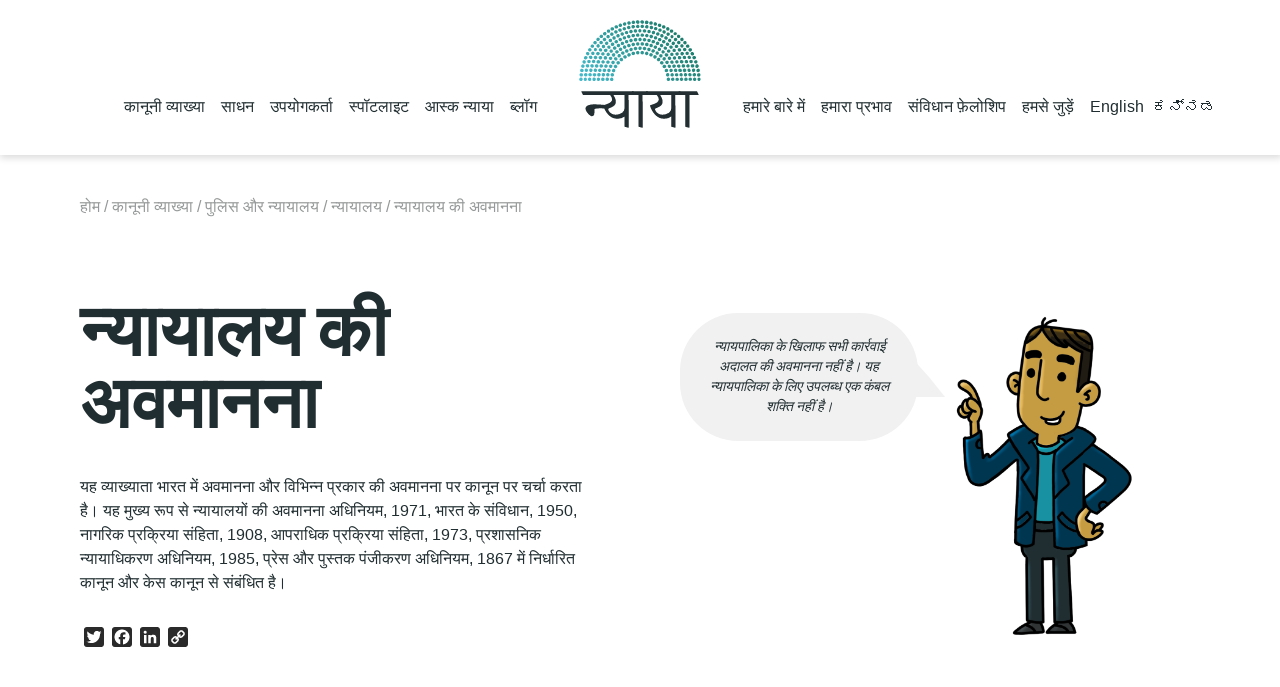

--- FILE ---
content_type: text/html; charset=UTF-8
request_url: https://hindi.nyaaya.org/legal-explainers/police-courts/courts/contempt-of-court/
body_size: 13974
content:
<!doctype html>
<html lang="en-US">
<head>
	<meta charset="UTF-8">
	<meta name="viewport" content="width=device-width, initial-scale=1">
	<link rel="profile" href="https://gmpg.org/xfn/11">
		<meta name='robots' content='index, follow, max-image-preview:large, max-snippet:-1, max-video-preview:-1' />
	<style>img:is([sizes="auto" i], [sizes^="auto," i]) { contain-intrinsic-size: 3000px 1500px }</style>
	
<!-- Google Tag Manager for WordPress by gtm4wp.com -->
<script data-cfasync="false" data-pagespeed-no-defer>
	var gtm4wp_datalayer_name = "dataLayer";
	var dataLayer = dataLayer || [];
</script>
<!-- End Google Tag Manager for WordPress by gtm4wp.com -->
	<!-- This site is optimized with the Yoast SEO plugin v25.3 - https://yoast.com/wordpress/plugins/seo/ -->
	<title>न्यायालय की अवमानना - Nyaaya</title>
	<link rel="canonical" href="https://hindi.nyaaya.org/legal-explainers/police-courts/courts/contempt-of-court/" />
	<meta property="og:locale" content="en_US" />
	<meta property="og:type" content="article" />
	<meta property="og:title" content="न्यायालय की अवमानना - Nyaaya" />
	<meta property="og:description" content="यह व्याख्याता भारत में अवमानना ​​और विभिन्न प्रकार की अवमानना ​​पर कानून पर चर्चा करता है। यह मुख्य रूप से न्यायालयों की अवमानना ​​अधिनियम, 1971, भारत के संविधान, 1950, नागरिक प्रक्रिया संहिता, 1908, आपराधिक प्रक्रिया संहिता, 1973, प्रशासनिक न्यायाधिकरण अधिनियम, 1985, प्रेस और पुस्तक पंजीकरण अधिनियम, 1867 में निर्धारित कानून और केस कानून से संबंधित [&hellip;]" />
	<meta property="og:url" content="https://hindi.nyaaya.org/legal-explainers/police-courts/courts/contempt-of-court/" />
	<meta property="og:site_name" content="Nyaaya" />
	<meta property="article:modified_time" content="2023-07-12T07:54:31+00:00" />
	<meta name="twitter:card" content="summary_large_image" />
	<meta name="twitter:label1" content="Est. reading time" />
	<meta name="twitter:data1" content="1 minute" />
	<script type="application/ld+json" class="yoast-schema-graph">{"@context":"https://schema.org","@graph":[{"@type":"WebPage","@id":"https://hindi.nyaaya.org/legal-explainers/police-courts/courts/contempt-of-court/","url":"https://hindi.nyaaya.org/legal-explainers/police-courts/courts/contempt-of-court/","name":"न्यायालय की अवमानना - Nyaaya","isPartOf":{"@id":"https://hindi.nyaaya.org/#website"},"datePublished":"2022-10-17T22:38:01+00:00","dateModified":"2023-07-12T07:54:31+00:00","breadcrumb":{"@id":"https://hindi.nyaaya.org/legal-explainers/police-courts/courts/contempt-of-court/#breadcrumb"},"inLanguage":"en-US","potentialAction":[{"@type":"ReadAction","target":["https://hindi.nyaaya.org/legal-explainers/police-courts/courts/contempt-of-court/"]}]},{"@type":"BreadcrumbList","@id":"https://hindi.nyaaya.org/legal-explainers/police-courts/courts/contempt-of-court/#breadcrumb","itemListElement":[{"@type":"ListItem","position":1,"name":"Home","item":"https://hindi.nyaaya.org/"},{"@type":"ListItem","position":2,"name":"कानूनी व्याख्या","item":"https://hindi.nyaaya.org/legal-explainers/"},{"@type":"ListItem","position":3,"name":"पुलिस और न्यायालय","item":"https://hindi.nyaaya.org/legal-explainers/police-courts/"},{"@type":"ListItem","position":4,"name":"न्यायालय","item":"https://hindi.nyaaya.org/legal-explainers/police-courts/courts/"},{"@type":"ListItem","position":5,"name":"न्यायालय की अवमानना"}]},{"@type":"WebSite","@id":"https://hindi.nyaaya.org/#website","url":"https://hindi.nyaaya.org/","name":"Nyaaya","description":"","publisher":{"@id":"https://hindi.nyaaya.org/#organization"},"potentialAction":[{"@type":"SearchAction","target":{"@type":"EntryPoint","urlTemplate":"https://hindi.nyaaya.org/?s={search_term_string}"},"query-input":{"@type":"PropertyValueSpecification","valueRequired":true,"valueName":"search_term_string"}}],"inLanguage":"en-US"},{"@type":"Organization","@id":"https://hindi.nyaaya.org/#organization","name":"Nyaaya","url":"https://hindi.nyaaya.org/","logo":{"@type":"ImageObject","inLanguage":"en-US","@id":"https://hindi.nyaaya.org/#/schema/logo/image/","url":"https://hindi.nyaaya.org/wp-content/uploads/2022/05/nyaaya-hindi-logo.svg","contentUrl":"https://hindi.nyaaya.org/wp-content/uploads/2022/05/nyaaya-hindi-logo.svg","caption":"Nyaaya"},"image":{"@id":"https://hindi.nyaaya.org/#/schema/logo/image/"}}]}</script>
	<!-- / Yoast SEO plugin. -->


<link rel='dns-prefetch' href='//static.addtoany.com' />
<link rel='dns-prefetch' href='//www.google.com' />
<link rel='dns-prefetch' href='//fonts.googleapis.com' />
<link rel='dns-prefetch' href='//cdnjs.cloudflare.com' />
<link rel="alternate" type="application/rss+xml" title="Nyaaya &raquo; Feed" href="https://hindi.nyaaya.org/feed/" />
<link rel="alternate" type="application/rss+xml" title="Nyaaya &raquo; Comments Feed" href="https://hindi.nyaaya.org/comments/feed/" />
<link rel='stylesheet' id='sbi_styles-css' href='https://hindi.nyaaya.org/wp-content/plugins/instagram-feed/css/sbi-styles.min.css?ver=6.9.1' media='all' />
<link rel='stylesheet' id='wp-block-library-css' href='https://hindi.nyaaya.org/wp/wp-includes/css/dist/block-library/style.min.css?ver=8c6dce62f3a34bb043d04f81434274be' media='all' />
<style id='classic-theme-styles-inline-css'>
/*! This file is auto-generated */
.wp-block-button__link{color:#fff;background-color:#32373c;border-radius:9999px;box-shadow:none;text-decoration:none;padding:calc(.667em + 2px) calc(1.333em + 2px);font-size:1.125em}.wp-block-file__button{background:#32373c;color:#fff;text-decoration:none}
</style>
<style id='pdfemb-pdf-embedder-viewer-style-inline-css'>
.wp-block-pdfemb-pdf-embedder-viewer{max-width:none}

</style>
<style id='global-styles-inline-css'>
:root{--wp--preset--aspect-ratio--square: 1;--wp--preset--aspect-ratio--4-3: 4/3;--wp--preset--aspect-ratio--3-4: 3/4;--wp--preset--aspect-ratio--3-2: 3/2;--wp--preset--aspect-ratio--2-3: 2/3;--wp--preset--aspect-ratio--16-9: 16/9;--wp--preset--aspect-ratio--9-16: 9/16;--wp--preset--color--black: #000000;--wp--preset--color--cyan-bluish-gray: #abb8c3;--wp--preset--color--white: #ffffff;--wp--preset--color--pale-pink: #f78da7;--wp--preset--color--vivid-red: #cf2e2e;--wp--preset--color--luminous-vivid-orange: #ff6900;--wp--preset--color--luminous-vivid-amber: #fcb900;--wp--preset--color--light-green-cyan: #7bdcb5;--wp--preset--color--vivid-green-cyan: #00d084;--wp--preset--color--pale-cyan-blue: #8ed1fc;--wp--preset--color--vivid-cyan-blue: #0693e3;--wp--preset--color--vivid-purple: #9b51e0;--wp--preset--gradient--vivid-cyan-blue-to-vivid-purple: linear-gradient(135deg,rgba(6,147,227,1) 0%,rgb(155,81,224) 100%);--wp--preset--gradient--light-green-cyan-to-vivid-green-cyan: linear-gradient(135deg,rgb(122,220,180) 0%,rgb(0,208,130) 100%);--wp--preset--gradient--luminous-vivid-amber-to-luminous-vivid-orange: linear-gradient(135deg,rgba(252,185,0,1) 0%,rgba(255,105,0,1) 100%);--wp--preset--gradient--luminous-vivid-orange-to-vivid-red: linear-gradient(135deg,rgba(255,105,0,1) 0%,rgb(207,46,46) 100%);--wp--preset--gradient--very-light-gray-to-cyan-bluish-gray: linear-gradient(135deg,rgb(238,238,238) 0%,rgb(169,184,195) 100%);--wp--preset--gradient--cool-to-warm-spectrum: linear-gradient(135deg,rgb(74,234,220) 0%,rgb(151,120,209) 20%,rgb(207,42,186) 40%,rgb(238,44,130) 60%,rgb(251,105,98) 80%,rgb(254,248,76) 100%);--wp--preset--gradient--blush-light-purple: linear-gradient(135deg,rgb(255,206,236) 0%,rgb(152,150,240) 100%);--wp--preset--gradient--blush-bordeaux: linear-gradient(135deg,rgb(254,205,165) 0%,rgb(254,45,45) 50%,rgb(107,0,62) 100%);--wp--preset--gradient--luminous-dusk: linear-gradient(135deg,rgb(255,203,112) 0%,rgb(199,81,192) 50%,rgb(65,88,208) 100%);--wp--preset--gradient--pale-ocean: linear-gradient(135deg,rgb(255,245,203) 0%,rgb(182,227,212) 50%,rgb(51,167,181) 100%);--wp--preset--gradient--electric-grass: linear-gradient(135deg,rgb(202,248,128) 0%,rgb(113,206,126) 100%);--wp--preset--gradient--midnight: linear-gradient(135deg,rgb(2,3,129) 0%,rgb(40,116,252) 100%);--wp--preset--font-size--small: 13px;--wp--preset--font-size--medium: 20px;--wp--preset--font-size--large: 36px;--wp--preset--font-size--x-large: 42px;--wp--preset--spacing--20: 0.44rem;--wp--preset--spacing--30: 0.67rem;--wp--preset--spacing--40: 1rem;--wp--preset--spacing--50: 1.5rem;--wp--preset--spacing--60: 2.25rem;--wp--preset--spacing--70: 3.38rem;--wp--preset--spacing--80: 5.06rem;--wp--preset--shadow--natural: 6px 6px 9px rgba(0, 0, 0, 0.2);--wp--preset--shadow--deep: 12px 12px 50px rgba(0, 0, 0, 0.4);--wp--preset--shadow--sharp: 6px 6px 0px rgba(0, 0, 0, 0.2);--wp--preset--shadow--outlined: 6px 6px 0px -3px rgba(255, 255, 255, 1), 6px 6px rgba(0, 0, 0, 1);--wp--preset--shadow--crisp: 6px 6px 0px rgba(0, 0, 0, 1);}:where(.is-layout-flex){gap: 0.5em;}:where(.is-layout-grid){gap: 0.5em;}body .is-layout-flex{display: flex;}.is-layout-flex{flex-wrap: wrap;align-items: center;}.is-layout-flex > :is(*, div){margin: 0;}body .is-layout-grid{display: grid;}.is-layout-grid > :is(*, div){margin: 0;}:where(.wp-block-columns.is-layout-flex){gap: 2em;}:where(.wp-block-columns.is-layout-grid){gap: 2em;}:where(.wp-block-post-template.is-layout-flex){gap: 1.25em;}:where(.wp-block-post-template.is-layout-grid){gap: 1.25em;}.has-black-color{color: var(--wp--preset--color--black) !important;}.has-cyan-bluish-gray-color{color: var(--wp--preset--color--cyan-bluish-gray) !important;}.has-white-color{color: var(--wp--preset--color--white) !important;}.has-pale-pink-color{color: var(--wp--preset--color--pale-pink) !important;}.has-vivid-red-color{color: var(--wp--preset--color--vivid-red) !important;}.has-luminous-vivid-orange-color{color: var(--wp--preset--color--luminous-vivid-orange) !important;}.has-luminous-vivid-amber-color{color: var(--wp--preset--color--luminous-vivid-amber) !important;}.has-light-green-cyan-color{color: var(--wp--preset--color--light-green-cyan) !important;}.has-vivid-green-cyan-color{color: var(--wp--preset--color--vivid-green-cyan) !important;}.has-pale-cyan-blue-color{color: var(--wp--preset--color--pale-cyan-blue) !important;}.has-vivid-cyan-blue-color{color: var(--wp--preset--color--vivid-cyan-blue) !important;}.has-vivid-purple-color{color: var(--wp--preset--color--vivid-purple) !important;}.has-black-background-color{background-color: var(--wp--preset--color--black) !important;}.has-cyan-bluish-gray-background-color{background-color: var(--wp--preset--color--cyan-bluish-gray) !important;}.has-white-background-color{background-color: var(--wp--preset--color--white) !important;}.has-pale-pink-background-color{background-color: var(--wp--preset--color--pale-pink) !important;}.has-vivid-red-background-color{background-color: var(--wp--preset--color--vivid-red) !important;}.has-luminous-vivid-orange-background-color{background-color: var(--wp--preset--color--luminous-vivid-orange) !important;}.has-luminous-vivid-amber-background-color{background-color: var(--wp--preset--color--luminous-vivid-amber) !important;}.has-light-green-cyan-background-color{background-color: var(--wp--preset--color--light-green-cyan) !important;}.has-vivid-green-cyan-background-color{background-color: var(--wp--preset--color--vivid-green-cyan) !important;}.has-pale-cyan-blue-background-color{background-color: var(--wp--preset--color--pale-cyan-blue) !important;}.has-vivid-cyan-blue-background-color{background-color: var(--wp--preset--color--vivid-cyan-blue) !important;}.has-vivid-purple-background-color{background-color: var(--wp--preset--color--vivid-purple) !important;}.has-black-border-color{border-color: var(--wp--preset--color--black) !important;}.has-cyan-bluish-gray-border-color{border-color: var(--wp--preset--color--cyan-bluish-gray) !important;}.has-white-border-color{border-color: var(--wp--preset--color--white) !important;}.has-pale-pink-border-color{border-color: var(--wp--preset--color--pale-pink) !important;}.has-vivid-red-border-color{border-color: var(--wp--preset--color--vivid-red) !important;}.has-luminous-vivid-orange-border-color{border-color: var(--wp--preset--color--luminous-vivid-orange) !important;}.has-luminous-vivid-amber-border-color{border-color: var(--wp--preset--color--luminous-vivid-amber) !important;}.has-light-green-cyan-border-color{border-color: var(--wp--preset--color--light-green-cyan) !important;}.has-vivid-green-cyan-border-color{border-color: var(--wp--preset--color--vivid-green-cyan) !important;}.has-pale-cyan-blue-border-color{border-color: var(--wp--preset--color--pale-cyan-blue) !important;}.has-vivid-cyan-blue-border-color{border-color: var(--wp--preset--color--vivid-cyan-blue) !important;}.has-vivid-purple-border-color{border-color: var(--wp--preset--color--vivid-purple) !important;}.has-vivid-cyan-blue-to-vivid-purple-gradient-background{background: var(--wp--preset--gradient--vivid-cyan-blue-to-vivid-purple) !important;}.has-light-green-cyan-to-vivid-green-cyan-gradient-background{background: var(--wp--preset--gradient--light-green-cyan-to-vivid-green-cyan) !important;}.has-luminous-vivid-amber-to-luminous-vivid-orange-gradient-background{background: var(--wp--preset--gradient--luminous-vivid-amber-to-luminous-vivid-orange) !important;}.has-luminous-vivid-orange-to-vivid-red-gradient-background{background: var(--wp--preset--gradient--luminous-vivid-orange-to-vivid-red) !important;}.has-very-light-gray-to-cyan-bluish-gray-gradient-background{background: var(--wp--preset--gradient--very-light-gray-to-cyan-bluish-gray) !important;}.has-cool-to-warm-spectrum-gradient-background{background: var(--wp--preset--gradient--cool-to-warm-spectrum) !important;}.has-blush-light-purple-gradient-background{background: var(--wp--preset--gradient--blush-light-purple) !important;}.has-blush-bordeaux-gradient-background{background: var(--wp--preset--gradient--blush-bordeaux) !important;}.has-luminous-dusk-gradient-background{background: var(--wp--preset--gradient--luminous-dusk) !important;}.has-pale-ocean-gradient-background{background: var(--wp--preset--gradient--pale-ocean) !important;}.has-electric-grass-gradient-background{background: var(--wp--preset--gradient--electric-grass) !important;}.has-midnight-gradient-background{background: var(--wp--preset--gradient--midnight) !important;}.has-small-font-size{font-size: var(--wp--preset--font-size--small) !important;}.has-medium-font-size{font-size: var(--wp--preset--font-size--medium) !important;}.has-large-font-size{font-size: var(--wp--preset--font-size--large) !important;}.has-x-large-font-size{font-size: var(--wp--preset--font-size--x-large) !important;}
:where(.wp-block-post-template.is-layout-flex){gap: 1.25em;}:where(.wp-block-post-template.is-layout-grid){gap: 1.25em;}
:where(.wp-block-columns.is-layout-flex){gap: 2em;}:where(.wp-block-columns.is-layout-grid){gap: 2em;}
:root :where(.wp-block-pullquote){font-size: 1.5em;line-height: 1.6;}
</style>
<link rel='stylesheet' id='contact-form-7-css' href='https://hindi.nyaaya.org/wp-content/plugins/contact-form-7/includes/css/styles.css?ver=6.0.6' media='all' />
<link rel='stylesheet' id='font-source-css' href='https://fonts.googleapis.com/css2?family=Source+Serif+Pro%3Aital%2Cwght%400%2C400%3B0%2C700%3B1%2C400&#038;display=swap&#038;ver=1.0' media='all' />
<link rel='stylesheet' id='slick-css' href='https://hindi.nyaaya.org/wp-content/themes/nyaaya/assets/css/slick.css?ver=1.8.1' media='all' />
<link rel='stylesheet' id='font-awesome-css' href='https://cdnjs.cloudflare.com/ajax/libs/font-awesome/5.11.2/css/all.css?ver=5.11.2' media='all' />
<link rel='stylesheet' id='nyaaya-style-css' href='https://hindi.nyaaya.org/wp-content/themes/nyaaya/assets/css/nyaaya.css?ver=1657547234' media='all' />
<link rel='stylesheet' id='searchwp-live-search-css' href='https://hindi.nyaaya.org/wp-content/plugins/searchwp-live-ajax-search/assets/styles/style.min.css?ver=1.8.6' media='all' />
<style id='searchwp-live-search-inline-css'>
.searchwp-live-search-result .searchwp-live-search-result--title a {
  font-size: 16px;
}
.searchwp-live-search-result .searchwp-live-search-result--price {
  font-size: 14px;
}
.searchwp-live-search-result .searchwp-live-search-result--add-to-cart .button {
  font-size: 14px;
}

</style>
<link rel='stylesheet' id='searchwp-forms-css' href='https://hindi.nyaaya.org/wp-content/plugins/searchwp/assets/css/frontend/search-forms.css?ver=4.3.8' media='all' />
<link rel='stylesheet' id='searchwp-results-page-css' href='https://hindi.nyaaya.org/wp-content/plugins/searchwp/assets/css/frontend/results-page.css?ver=4.3.8' media='all' />
<link rel='stylesheet' id='addtoany-css' href='https://hindi.nyaaya.org/wp-content/plugins/add-to-any/addtoany.min.css?ver=1.16' media='all' />
<script src="https://hindi.nyaaya.org/wp-content/plugins/svg-support/vendor/DOMPurify/DOMPurify.min.js?ver=2.5.8" id="bodhi-dompurify-library-js"></script>
<script id="addtoany-core-js-before">
window.a2a_config=window.a2a_config||{};a2a_config.callbacks=[];a2a_config.overlays=[];a2a_config.templates={};
a2a_config.icon_color="#2a2a2a,#ffffff";
</script>
<script defer src="https://static.addtoany.com/menu/page.js" id="addtoany-core-js"></script>
<script src="https://hindi.nyaaya.org/wp-content/themes/nyaaya/assets/js/lib/jquery.min.js?ver=3.3.1" id="jquery-js"></script>
<script defer src="https://hindi.nyaaya.org/wp-content/plugins/add-to-any/addtoany.min.js?ver=1.1" id="addtoany-jquery-js"></script>
<script id="bodhi_svg_inline-js-extra">
var svgSettings = {"skipNested":""};
</script>
<script src="https://hindi.nyaaya.org/wp-content/plugins/svg-support/js/min/svgs-inline-min.js" id="bodhi_svg_inline-js"></script>
<script id="bodhi_svg_inline-js-after">
cssTarget={"Bodhi":"img.style-svg","ForceInlineSVG":"style-svg"};ForceInlineSVGActive="false";frontSanitizationEnabled="on";
</script>
<link rel="https://api.w.org/" href="https://hindi.nyaaya.org/wp-json/" /><link rel="alternate" title="JSON" type="application/json" href="https://hindi.nyaaya.org/wp-json/wp/v2/pages/5977" /><link rel="EditURI" type="application/rsd+xml" title="RSD" href="https://hindi.nyaaya.org/wp/xmlrpc.php?rsd" />

<link rel='shortlink' href='https://hindi.nyaaya.org/?p=5977' />
<link rel="alternate" title="oEmbed (JSON)" type="application/json+oembed" href="https://hindi.nyaaya.org/wp-json/oembed/1.0/embed?url=https%3A%2F%2Fhindi.nyaaya.org%2Flegal-explainers%2Fpolice-courts%2Fcourts%2Fcontempt-of-court%2F" />
<link rel="alternate" title="oEmbed (XML)" type="text/xml+oembed" href="https://hindi.nyaaya.org/wp-json/oembed/1.0/embed?url=https%3A%2F%2Fhindi.nyaaya.org%2Flegal-explainers%2Fpolice-courts%2Fcourts%2Fcontempt-of-court%2F&#038;format=xml" />
		<style type="text/css">
						ol.footnotes>li {list-style-type:decimal;}
						ol.footnotes { color:#666666; }
ol.footnotes li { font-size:80%; }
		</style>
		
<!-- Google Tag Manager for WordPress by gtm4wp.com -->
<!-- GTM Container placement set to automatic -->
<script data-cfasync="false" data-pagespeed-no-defer>
	var dataLayer_content = {"pagePostType":"page","pagePostType2":"single-page","pagePostAuthor":"Sikha"};
	dataLayer.push( dataLayer_content );
</script>
<script data-cfasync="false" data-pagespeed-no-defer>
(function(w,d,s,l,i){w[l]=w[l]||[];w[l].push({'gtm.start':
new Date().getTime(),event:'gtm.js'});var f=d.getElementsByTagName(s)[0],
j=d.createElement(s),dl=l!='dataLayer'?'&l='+l:'';j.async=true;j.src=
'//www.googletagmanager.com/gtm.js?id='+i+dl;f.parentNode.insertBefore(j,f);
})(window,document,'script','dataLayer','GTM-TDGKXM8');
</script>
<!-- End Google Tag Manager for WordPress by gtm4wp.com -->		<style type="text/css">
					.site-title,
			.site-description {
				position: absolute;
				clip: rect(1px, 1px, 1px, 1px);
				}
					</style>
						<style type="text/css" id="c4wp-checkout-css">
					.woocommerce-checkout .c4wp_captcha_field {
						margin-bottom: 10px;
						margin-top: 15px;
						position: relative;
						display: inline-block;
					}
				</style>
							<style type="text/css" id="c4wp-v3-lp-form-css">
				.login #login, .login #lostpasswordform {
					min-width: 350px !important;
				}
				.wpforms-field-c4wp iframe {
					width: 100% !important;
				}
			</style>
			</head>

<body class="wp-singular page-template page-template-themes-level3 page-template-themes-level3-php page page-id-5977 page-child parent-pageid-6310 wp-custom-logo wp-theme-nyaaya">

<!-- GTM Container placement set to automatic -->
<!-- Google Tag Manager (noscript) -->
				<noscript><iframe src="https://www.googletagmanager.com/ns.html?id=GTM-TDGKXM8" height="0" width="0" style="display:none;visibility:hidden" aria-hidden="true"></iframe></noscript>
<!-- End Google Tag Manager (noscript) --><div id="page" class="site">
	<a class="skip-link screen-reader-text" href="#primary">Skip to content</a>

	<header id="masthead" class="site-header">
		<div class="site-header__wrap wrapper">
			<div class="site-header__menu1 site-header__menu-container right hide-mobile">
				<ul id="primary-menu" class="menu"><li id="menu-item-125" class="menu-item menu-item-type-post_type menu-item-object-page current-page-ancestor menu-item-has-children menu-item-125"><a href="https://hindi.nyaaya.org/legal-explainers/">कानूनी व्याख्या</a><i class="fas fa-chevron-down arrow-icon"></i>
<div class='sub-menu-wrap'><ul class='sub-menu'>
	<li id="menu-item-2588" class="menu-item menu-item-type-post_type menu-item-object-page menu-item-2588"><a href="https://hindi.nyaaya.org/legal-explainers/family-and-marriage/"><img width="96" height="96" src="https://hindi.nyaaya.org/wp-content/uploads/2022/02/nyaaya_icon_theme_family-marriage_96x96.png" class="menu-icon style-svg w-12" alt="" decoding="async" />परिवार और विवाह</a></li>
	<li id="menu-item-2589" class="menu-item menu-item-type-post_type menu-item-object-page menu-item-2589"><a href="https://hindi.nyaaya.org/legal-explainers/money-and-property/"><img width="96" height="96" src="https://hindi.nyaaya.org/wp-content/uploads/2022/02/nyaaya_icon_theme_money-property_96x96.png" class="menu-icon style-svg w-12" alt="" decoding="async" />धन और संपत्ति</a></li>
	<li id="menu-item-2591" class="menu-item menu-item-type-post_type menu-item-object-page menu-item-2591"><a href="https://hindi.nyaaya.org/legal-explainers/crimes-violence/"><img width="96" height="96" src="https://hindi.nyaaya.org/wp-content/uploads/2022/02/nyaaya_icon_theme_crimes-violence_96x96.png" class="menu-icon style-svg w-12" alt="" decoding="async" />अपराध और हिंसा</a></li>
	<li id="menu-item-2592" class="menu-item menu-item-type-post_type menu-item-object-page current-page-ancestor menu-item-2592"><a href="https://hindi.nyaaya.org/legal-explainers/police-courts/"><img width="96" height="96" src="https://hindi.nyaaya.org/wp-content/uploads/2022/02/nyaaya_icon_theme_police-courts_96x96.png" class="menu-icon style-svg w-12" alt="" decoding="async" />पुलिस और न्यायालय</a></li>
	<li id="menu-item-2593" class="menu-item menu-item-type-post_type menu-item-object-page menu-item-2593"><a href="https://hindi.nyaaya.org/legal-explainers/labour-employment/"><img width="96" height="96" src="https://hindi.nyaaya.org/wp-content/uploads/2022/02/nyaaya_icon_theme_labour-employment_96x96.png" class="menu-icon style-svg w-12" alt="" decoding="async" />काम और रोजगार</a></li>
	<li id="menu-item-2594" class="menu-item menu-item-type-post_type menu-item-object-page menu-item-2594"><a href="https://hindi.nyaaya.org/legal-explainers/health-environment/"><img width="96" height="96" src="https://hindi.nyaaya.org/wp-content/uploads/2022/02/nyaaya_icon_theme_health-environment_96x96.png" class="menu-icon style-svg w-12" alt="" decoding="async" />स्वास्थ्य और पर्यावरण</a></li>
	<li id="menu-item-2596" class="menu-item menu-item-type-post_type menu-item-object-page menu-item-2596"><a href="https://hindi.nyaaya.org/legal-explainers/citizen-rights-constitution/"><img width="96" height="96" src="https://hindi.nyaaya.org/wp-content/uploads/2022/02/nyaaya_icon_theme__fundamental-rights_96x96.png" class="menu-icon style-svg w-12" alt="" decoding="async" />नागरिक अधिकार और संविधान</a></li>
	<li id="menu-item-2597" class="menu-item menu-item-type-post_type menu-item-object-page menu-item-2597"><a href="https://hindi.nyaaya.org/legal-explainers/government-elections/"><img width="96" height="96" src="https://hindi.nyaaya.org/wp-content/uploads/2022/02/nyaaya_icon_theme_govt-elections_96x96.png" class="menu-icon style-svg w-12" alt="" decoding="async" />सरकार और चुनाव</a></li>
	<li id="menu-item-2599" class="menu-item menu-item-type-post_type menu-item-object-page menu-item-2599"><a href="https://hindi.nyaaya.org/legal-explainers/media-ip/"><img width="96" height="96" src="https://hindi.nyaaya.org/wp-content/uploads/2022/02/nyaaya_icon_theme_media-ip_96x96.png" class="menu-icon style-svg w-12" alt="" decoding="async" />मीडिया और इंटेलेक्चुअल प्रॉपर्टी</a></li>
</ul></div>
</li>
<li id="menu-item-126" class="menu-item menu-item-type-post_type menu-item-object-page menu-item-has-children menu-item-126"><a href="https://hindi.nyaaya.org/resources/">साधन</a><i class="fas fa-chevron-down arrow-icon"></i>
<div class='sub-menu-wrap'><ul class='sub-menu'>
	<li id="menu-item-7501" class="menu-item menu-item-type-custom menu-item-object-custom menu-item-7501"><a href="https://hindi.nyaaya.org/resources/guides/"><img width="150" height="150" src="https://hindi.nyaaya.org/wp-content/uploads/2021/10/website-icons_guides-e1637036099938.png" class="menu-icon style-svg w-12" alt="" decoding="async" />गाइड</a></li>
	<li id="menu-item-76" class="menu-item menu-item-type-custom menu-item-object-custom menu-item-76"><a href="https://hindi.nyaaya.org/resources/videos-interviews/"><img width="150" height="150" src="https://hindi.nyaaya.org/wp-content/uploads/2021/10/website-icons_video-e1637036061428.png" class="menu-icon style-svg w-12" alt="" decoding="async" />वीडियो</a></li>
</ul></div>
</li>
<li id="menu-item-581" class="menu-item menu-item-type-post_type menu-item-object-page menu-item-has-children menu-item-581"><a href="https://hindi.nyaaya.org/users/">उपयोगकर्ता</a><i class="fas fa-chevron-down arrow-icon"></i>
<div class='sub-menu-wrap'><ul class='sub-menu'>
	<li id="menu-item-2637" class="menu-item menu-item-type-taxonomy menu-item-object-users menu-item-2637"><a href="https://hindi.nyaaya.org/users/general/"><img width="96" height="96" src="https://hindi.nyaaya.org/wp-content/uploads/2022/02/nyaaya_icon_user-general_96x96.png" class="menu-icon style-svg w-12" alt="" decoding="async" />सार्वजनिक</a></li>
	<li id="menu-item-2636" class="menu-item menu-item-type-taxonomy menu-item-object-users menu-item-2636"><a href="https://hindi.nyaaya.org/users/children/"><img width="96" height="96" src="https://hindi.nyaaya.org/wp-content/uploads/2022/02/nyaaya_icon_users-children_96x96.png" class="menu-icon style-svg w-12" alt="" decoding="async" />बच्चे</a></li>
	<li id="menu-item-2638" class="menu-item menu-item-type-taxonomy menu-item-object-users menu-item-2638"><a href="https://hindi.nyaaya.org/users/women/"><img width="96" height="96" src="https://hindi.nyaaya.org/wp-content/uploads/2022/02/nyaaya_icon_user-women_96x96.png" class="menu-icon style-svg w-12" alt="" decoding="async" />महिलाएँ</a></li>
	<li id="menu-item-2640" class="menu-item menu-item-type-taxonomy menu-item-object-users menu-item-2640"><a href="https://hindi.nyaaya.org/users/lgbtqi/"><img width="96" height="96" src="https://hindi.nyaaya.org/wp-content/uploads/2022/02/nyaaya_icon_user-lgbtqi_96x96.png" class="menu-icon style-svg w-12" alt="" decoding="async" />LGBTQIA+ समुदाय</a></li>
	<li id="menu-item-2796" class="menu-item menu-item-type-taxonomy menu-item-object-users menu-item-2796"><a href="https://hindi.nyaaya.org/users/employees/"><img width="96" height="96" src="https://hindi.nyaaya.org/wp-content/uploads/2022/03/nyaaya_icon_user-employee_96x96.png" class="menu-icon style-svg w-12" alt="" decoding="async" />कर्मचारी</a></li>
	<li id="menu-item-2641" class="menu-item menu-item-type-taxonomy menu-item-object-users menu-item-2641"><a href="https://hindi.nyaaya.org/users/persons-with-disabilities/"><img width="96" height="96" src="https://hindi.nyaaya.org/wp-content/uploads/2022/02/nyaaya_icon_user-persons-with-mental-illness_96x96.png" class="menu-icon style-svg w-12" alt="" decoding="async" />दिव्यांगजन</a></li>
	<li id="menu-item-2642" class="menu-item menu-item-type-taxonomy menu-item-object-users menu-item-2642"><a href="https://hindi.nyaaya.org/users/sc-sts/"><img width="96" height="96" src="https://hindi.nyaaya.org/wp-content/uploads/2022/02/nyaaya_icon_user-sc-st_96x96.png" class="menu-icon style-svg w-12" alt="" decoding="async" />अनुसूचित जाति और जनजाति</a></li>
	<li id="menu-item-2639" class="menu-item menu-item-type-taxonomy menu-item-object-users menu-item-2639"><a href="https://hindi.nyaaya.org/users/senior-citizens/"><img width="96" height="96" src="https://hindi.nyaaya.org/wp-content/uploads/2022/02/nyaaya_icon_user-senior-citizen_96x96.png" class="menu-icon style-svg w-12" alt="" decoding="async" />बुज़ुर्ग</a></li>
	<li id="menu-item-2643" class="menu-item menu-item-type-taxonomy menu-item-object-users menu-item-2643"><a href="https://hindi.nyaaya.org/users/informal-workers/"><img width="96" height="96" src="https://hindi.nyaaya.org/wp-content/uploads/2022/02/nyaaya_icon_user-informal-workers_96x96.png" class="menu-icon style-svg w-12" alt="" decoding="async" />अनौपचारिक कार्यकर्ता</a></li>
</ul></div>
</li>
<li id="menu-item-124" class="menu-item menu-item-type-post_type menu-item-object-page menu-item-124"><a href="https://hindi.nyaaya.org/spotlights/">स्पॉटलाइट</a></li>
<li id="menu-item-400" class="menu-item menu-item-type-post_type menu-item-object-page menu-item-400"><a href="https://hindi.nyaaya.org/ask-nyaaya/">आस्क न्याया</a></li>
<li id="menu-item-8185" class="menu-item menu-item-type-post_type menu-item-object-page menu-item-has-children menu-item-8185"><a href="https://hindi.nyaaya.org/the-nyaaya-guest-blog/">ब्लॉग</a><i class="fas fa-chevron-down arrow-icon"></i>
<div class='sub-menu-wrap'><ul class='sub-menu'>
	<li id="menu-item-8186" class="menu-item menu-item-type-post_type menu-item-object-page menu-item-8186"><a href="https://hindi.nyaaya.org/the-nyaaya-guest-blog/">न्याया ब्लॉग</a></li>
	<li id="menu-item-8184" class="menu-item menu-item-type-post_type menu-item-object-page menu-item-8184"><a href="https://hindi.nyaaya.org/the-nyaaya-weekly/">न्याया इस सप्ताह</a></li>
</ul></div>
</li>
</ul>			</div> <!-- .site-header__menu1 -->
			<div class="site-header__logo-container">
				<a href="https://hindi.nyaaya.org/" class="custom-logo-link" rel="home"><img width="1" height="1" src="https://hindi.nyaaya.org/wp-content/uploads/2022/05/nyaaya-hindi-logo.svg" class="custom-logo" alt="Nyaaya" decoding="async" /></a>			</div>

			<button class="hamburger hamburger--collapse" type="button">
				<span class="hamburger-box">
					<span class="hamburger-inner"></span>
				</span>
			</button>
			
			<div class="site-header__menu2 site-header__menu-container hide-mobile">
				<ul id="secondary-menu" class="menu"><li id="menu-item-112" class="menu-item menu-item-type-post_type menu-item-object-page menu-item-has-children menu-item-112"><a href="https://hindi.nyaaya.org/about/">हमारे बारे में</a><i class="fas fa-chevron-down arrow-icon"></i>
<div class='sub-menu-wrap'><ul class='sub-menu'>
	<li id="menu-item-2651" class="menu-item menu-item-type-post_type menu-item-object-page menu-item-2651"><a href="https://hindi.nyaaya.org/about/">हमारे बारे में</a></li>
	<li id="menu-item-7019" class="menu-item menu-item-type-post_type menu-item-object-page menu-item-7019"><a href="https://hindi.nyaaya.org/about/samvidhaan-fellowship/">संविधान फ़ेलोशिप</a></li>
</ul></div>
</li>
<li id="menu-item-115" class="menu-item menu-item-type-post_type menu-item-object-page menu-item-115"><a href="https://hindi.nyaaya.org/impact/">हमारा प्रभाव</a></li>
<li id="menu-item-8183" class="menu-item menu-item-type-custom menu-item-object-custom menu-item-8183"><a href="https://hindi.nyaaya.org/about/samvidhaan-fellowship/">संविधान फ़ेलोशिप</a></li>
<li id="menu-item-4760" class="menu-item menu-item-type-post_type menu-item-object-page menu-item-4760"><a href="https://hindi.nyaaya.org/contact-us/">हमसे जुड़ें</a></li>
</ul>				<ul id="menu-header-language-switcher" class="language-switcher menu"><li id="menu-item-5313" class="menu-item menu-item-type-custom menu-item-object-custom menu-item-5313"><a href="https://nyaaya.org/">English</a></li>
<li id="menu-item-5314" class="menu-item menu-item-type-custom menu-item-object-custom menu-item-5314"><a href="https://kannada.nyaaya.org/">ಕನ್ನಡ</a></li>
</ul>			</div> <!-- .site-header__menu2 -->

			<div class="site-header__mobile-menu">
				<ul id="menu-header-language-switcher-1" class="language-switcher"><li class="menu-item menu-item-type-custom menu-item-object-custom menu-item-5313"><a href="https://nyaaya.org/">English</a></li>
<li class="menu-item menu-item-type-custom menu-item-object-custom menu-item-5314"><a href="https://kannada.nyaaya.org/">ಕನ್ನಡ</a></li>
</ul>				<ul id="primary-menu-mobile" class="menu"><li class="menu-item menu-item-type-post_type menu-item-object-page current-page-ancestor menu-item-has-children menu-item-125"><a href="https://hindi.nyaaya.org/legal-explainers/">कानूनी व्याख्या</a><i class="fas fa-chevron-down arrow-icon"></i>
<div class='sub-menu-wrap'><ul class='sub-menu'>
	<li class="menu-item menu-item-type-post_type menu-item-object-page menu-item-2588"><a href="https://hindi.nyaaya.org/legal-explainers/family-and-marriage/"><img width="96" height="96" src="https://hindi.nyaaya.org/wp-content/uploads/2022/02/nyaaya_icon_theme_family-marriage_96x96.png" class="menu-icon style-svg w-12" alt="" decoding="async" />परिवार और विवाह</a></li>
	<li class="menu-item menu-item-type-post_type menu-item-object-page menu-item-2589"><a href="https://hindi.nyaaya.org/legal-explainers/money-and-property/"><img width="96" height="96" src="https://hindi.nyaaya.org/wp-content/uploads/2022/02/nyaaya_icon_theme_money-property_96x96.png" class="menu-icon style-svg w-12" alt="" decoding="async" />धन और संपत्ति</a></li>
	<li class="menu-item menu-item-type-post_type menu-item-object-page menu-item-2591"><a href="https://hindi.nyaaya.org/legal-explainers/crimes-violence/"><img width="96" height="96" src="https://hindi.nyaaya.org/wp-content/uploads/2022/02/nyaaya_icon_theme_crimes-violence_96x96.png" class="menu-icon style-svg w-12" alt="" decoding="async" />अपराध और हिंसा</a></li>
	<li class="menu-item menu-item-type-post_type menu-item-object-page current-page-ancestor menu-item-2592"><a href="https://hindi.nyaaya.org/legal-explainers/police-courts/"><img width="96" height="96" src="https://hindi.nyaaya.org/wp-content/uploads/2022/02/nyaaya_icon_theme_police-courts_96x96.png" class="menu-icon style-svg w-12" alt="" decoding="async" />पुलिस और न्यायालय</a></li>
	<li class="menu-item menu-item-type-post_type menu-item-object-page menu-item-2593"><a href="https://hindi.nyaaya.org/legal-explainers/labour-employment/"><img width="96" height="96" src="https://hindi.nyaaya.org/wp-content/uploads/2022/02/nyaaya_icon_theme_labour-employment_96x96.png" class="menu-icon style-svg w-12" alt="" decoding="async" />काम और रोजगार</a></li>
	<li class="menu-item menu-item-type-post_type menu-item-object-page menu-item-2594"><a href="https://hindi.nyaaya.org/legal-explainers/health-environment/"><img width="96" height="96" src="https://hindi.nyaaya.org/wp-content/uploads/2022/02/nyaaya_icon_theme_health-environment_96x96.png" class="menu-icon style-svg w-12" alt="" decoding="async" />स्वास्थ्य और पर्यावरण</a></li>
	<li class="menu-item menu-item-type-post_type menu-item-object-page menu-item-2596"><a href="https://hindi.nyaaya.org/legal-explainers/citizen-rights-constitution/"><img width="96" height="96" src="https://hindi.nyaaya.org/wp-content/uploads/2022/02/nyaaya_icon_theme__fundamental-rights_96x96.png" class="menu-icon style-svg w-12" alt="" decoding="async" />नागरिक अधिकार और संविधान</a></li>
	<li class="menu-item menu-item-type-post_type menu-item-object-page menu-item-2597"><a href="https://hindi.nyaaya.org/legal-explainers/government-elections/"><img width="96" height="96" src="https://hindi.nyaaya.org/wp-content/uploads/2022/02/nyaaya_icon_theme_govt-elections_96x96.png" class="menu-icon style-svg w-12" alt="" decoding="async" />सरकार और चुनाव</a></li>
	<li class="menu-item menu-item-type-post_type menu-item-object-page menu-item-2599"><a href="https://hindi.nyaaya.org/legal-explainers/media-ip/"><img width="96" height="96" src="https://hindi.nyaaya.org/wp-content/uploads/2022/02/nyaaya_icon_theme_media-ip_96x96.png" class="menu-icon style-svg w-12" alt="" decoding="async" />मीडिया और इंटेलेक्चुअल प्रॉपर्टी</a></li>
</ul></div>
</li>
<li class="menu-item menu-item-type-post_type menu-item-object-page menu-item-has-children menu-item-126"><a href="https://hindi.nyaaya.org/resources/">साधन</a><i class="fas fa-chevron-down arrow-icon"></i>
<div class='sub-menu-wrap'><ul class='sub-menu'>
	<li class="menu-item menu-item-type-custom menu-item-object-custom menu-item-7501"><a href="https://hindi.nyaaya.org/resources/guides/"><img width="150" height="150" src="https://hindi.nyaaya.org/wp-content/uploads/2021/10/website-icons_guides-e1637036099938.png" class="menu-icon style-svg w-12" alt="" decoding="async" />गाइड</a></li>
	<li class="menu-item menu-item-type-custom menu-item-object-custom menu-item-76"><a href="https://hindi.nyaaya.org/resources/videos-interviews/"><img width="150" height="150" src="https://hindi.nyaaya.org/wp-content/uploads/2021/10/website-icons_video-e1637036061428.png" class="menu-icon style-svg w-12" alt="" decoding="async" />वीडियो</a></li>
</ul></div>
</li>
<li class="menu-item menu-item-type-post_type menu-item-object-page menu-item-has-children menu-item-581"><a href="https://hindi.nyaaya.org/users/">उपयोगकर्ता</a><i class="fas fa-chevron-down arrow-icon"></i>
<div class='sub-menu-wrap'><ul class='sub-menu'>
	<li class="menu-item menu-item-type-taxonomy menu-item-object-users menu-item-2637"><a href="https://hindi.nyaaya.org/users/general/"><img width="96" height="96" src="https://hindi.nyaaya.org/wp-content/uploads/2022/02/nyaaya_icon_user-general_96x96.png" class="menu-icon style-svg w-12" alt="" decoding="async" />सार्वजनिक</a></li>
	<li class="menu-item menu-item-type-taxonomy menu-item-object-users menu-item-2636"><a href="https://hindi.nyaaya.org/users/children/"><img width="96" height="96" src="https://hindi.nyaaya.org/wp-content/uploads/2022/02/nyaaya_icon_users-children_96x96.png" class="menu-icon style-svg w-12" alt="" decoding="async" />बच्चे</a></li>
	<li class="menu-item menu-item-type-taxonomy menu-item-object-users menu-item-2638"><a href="https://hindi.nyaaya.org/users/women/"><img width="96" height="96" src="https://hindi.nyaaya.org/wp-content/uploads/2022/02/nyaaya_icon_user-women_96x96.png" class="menu-icon style-svg w-12" alt="" decoding="async" />महिलाएँ</a></li>
	<li class="menu-item menu-item-type-taxonomy menu-item-object-users menu-item-2640"><a href="https://hindi.nyaaya.org/users/lgbtqi/"><img width="96" height="96" src="https://hindi.nyaaya.org/wp-content/uploads/2022/02/nyaaya_icon_user-lgbtqi_96x96.png" class="menu-icon style-svg w-12" alt="" decoding="async" />LGBTQIA+ समुदाय</a></li>
	<li class="menu-item menu-item-type-taxonomy menu-item-object-users menu-item-2796"><a href="https://hindi.nyaaya.org/users/employees/"><img width="96" height="96" src="https://hindi.nyaaya.org/wp-content/uploads/2022/03/nyaaya_icon_user-employee_96x96.png" class="menu-icon style-svg w-12" alt="" decoding="async" />कर्मचारी</a></li>
	<li class="menu-item menu-item-type-taxonomy menu-item-object-users menu-item-2641"><a href="https://hindi.nyaaya.org/users/persons-with-disabilities/"><img width="96" height="96" src="https://hindi.nyaaya.org/wp-content/uploads/2022/02/nyaaya_icon_user-persons-with-mental-illness_96x96.png" class="menu-icon style-svg w-12" alt="" decoding="async" />दिव्यांगजन</a></li>
	<li class="menu-item menu-item-type-taxonomy menu-item-object-users menu-item-2642"><a href="https://hindi.nyaaya.org/users/sc-sts/"><img width="96" height="96" src="https://hindi.nyaaya.org/wp-content/uploads/2022/02/nyaaya_icon_user-sc-st_96x96.png" class="menu-icon style-svg w-12" alt="" decoding="async" />अनुसूचित जाति और जनजाति</a></li>
	<li class="menu-item menu-item-type-taxonomy menu-item-object-users menu-item-2639"><a href="https://hindi.nyaaya.org/users/senior-citizens/"><img width="96" height="96" src="https://hindi.nyaaya.org/wp-content/uploads/2022/02/nyaaya_icon_user-senior-citizen_96x96.png" class="menu-icon style-svg w-12" alt="" decoding="async" />बुज़ुर्ग</a></li>
	<li class="menu-item menu-item-type-taxonomy menu-item-object-users menu-item-2643"><a href="https://hindi.nyaaya.org/users/informal-workers/"><img width="96" height="96" src="https://hindi.nyaaya.org/wp-content/uploads/2022/02/nyaaya_icon_user-informal-workers_96x96.png" class="menu-icon style-svg w-12" alt="" decoding="async" />अनौपचारिक कार्यकर्ता</a></li>
</ul></div>
</li>
<li class="menu-item menu-item-type-post_type menu-item-object-page menu-item-124"><a href="https://hindi.nyaaya.org/spotlights/">स्पॉटलाइट</a></li>
<li class="menu-item menu-item-type-post_type menu-item-object-page menu-item-400"><a href="https://hindi.nyaaya.org/ask-nyaaya/">आस्क न्याया</a></li>
<li class="menu-item menu-item-type-post_type menu-item-object-page menu-item-has-children menu-item-8185"><a href="https://hindi.nyaaya.org/the-nyaaya-guest-blog/">ब्लॉग</a><i class="fas fa-chevron-down arrow-icon"></i>
<div class='sub-menu-wrap'><ul class='sub-menu'>
	<li class="menu-item menu-item-type-post_type menu-item-object-page menu-item-8186"><a href="https://hindi.nyaaya.org/the-nyaaya-guest-blog/">न्याया ब्लॉग</a></li>
	<li class="menu-item menu-item-type-post_type menu-item-object-page menu-item-8184"><a href="https://hindi.nyaaya.org/the-nyaaya-weekly/">न्याया इस सप्ताह</a></li>
</ul></div>
</li>
</ul><ul id="secondary-menu-mobile" class="menu"><li class="menu-item menu-item-type-post_type menu-item-object-page menu-item-has-children menu-item-112"><a href="https://hindi.nyaaya.org/about/">हमारे बारे में</a><i class="fas fa-chevron-down arrow-icon"></i>
<div class='sub-menu-wrap'><ul class='sub-menu'>
	<li class="menu-item menu-item-type-post_type menu-item-object-page menu-item-2651"><a href="https://hindi.nyaaya.org/about/">हमारे बारे में</a></li>
	<li class="menu-item menu-item-type-post_type menu-item-object-page menu-item-7019"><a href="https://hindi.nyaaya.org/about/samvidhaan-fellowship/">संविधान फ़ेलोशिप</a></li>
</ul></div>
</li>
<li class="menu-item menu-item-type-post_type menu-item-object-page menu-item-115"><a href="https://hindi.nyaaya.org/impact/">हमारा प्रभाव</a></li>
<li class="menu-item menu-item-type-custom menu-item-object-custom menu-item-8183"><a href="https://hindi.nyaaya.org/about/samvidhaan-fellowship/">संविधान फ़ेलोशिप</a></li>
<li class="menu-item menu-item-type-post_type menu-item-object-page menu-item-4760"><a href="https://hindi.nyaaya.org/contact-us/">हमसे जुड़ें</a></li>
</ul>				
			</div> <!-- .site-header__mobile-menu -->
		</div>
	</header><!-- #masthead -->

<main id="primary" class="site-main">
	<div class="themes-level-3">
		<div class="wrapper py-6 sm:px-4 lg:py-10 xl:px-15">
			
	<div class="breadcrumbs-container text-battleship_grey">
									<a href="https://hindi.nyaaya.org/" class="breadcrumbs-container__link text-battleship_grey">होम</a>
						<span class="icon">/</span>
									<a href="https://hindi.nyaaya.org/legal-explainers/" class="breadcrumbs-container__link text-battleship_grey">कानूनी व्याख्या</a>
						<span class="icon">/</span>
									<a href="https://hindi.nyaaya.org/legal-explainers/police-courts/" class="breadcrumbs-container__link text-battleship_grey">पुलिस और न्यायालय</a>
						<span class="icon">/</span>
									<a href="https://hindi.nyaaya.org/legal-explainers/police-courts/courts/" class="breadcrumbs-container__link text-battleship_grey">न्यायालय</a>
						<span class="icon">/</span>
							<span class="breadcrumbs-container__link current">न्यायालय की अवमानना</span>
			</div> <!-- .breadcrumbs-container -->

		</div>

		<div class="hero-banner hero-banner--auto shadow-bottom lg:relative">
			<div class="hero-banner__content wrapper py-10 space-y-9 border-box lg:flex lg:items-center lg:space-y-0">
									<div class="sm:px-4 lg:w-1/2 lg:order-2 lg:pl-10 xl:pr-15 grid grid-cols-2 items-start max-w-xl">
													<p class="speech-bubble">न्यायपालिका के खिलाफ सभी कार्रवाई अदालत की अवमानना ​​नहीं है। यह न्यायपालिका के लिए उपलब्ध एक कंबल शक्ति नहीं है।</p>
						<img width="780" height="1063" src="https://hindi.nyaaya.org/wp-content/uploads/2022/01/Teenage-Boy-2.png" class="" alt="" decoding="async" fetchpriority="high" srcset="https://hindi.nyaaya.org/wp-content/uploads/2022/01/Teenage-Boy-2.png 780w, https://hindi.nyaaya.org/wp-content/uploads/2022/01/Teenage-Boy-2-220x300.png 220w, https://hindi.nyaaya.org/wp-content/uploads/2022/01/Teenage-Boy-2-751x1024.png 751w, https://hindi.nyaaya.org/wp-content/uploads/2022/01/Teenage-Boy-2-768x1047.png 768w" sizes="(max-width: 780px) 100vw, 780px" />					</div>
								<div class="sm:px-4 lg:w-1/2 lg:pr-10 xl:pl-15 space-y-5 lg:space-y-8">
					<h1 class="text-5xl font-bold md:text-6xl lg:text-7xl">न्यायालय की अवमानना</h1>
					<p id="tw-target-text" class="tw-data-text tw-text-large tw-ta" dir="ltr" data-placeholder="Translation"><span class="Y2IQFc" lang="hi">यह व्याख्याता भारत में अवमानना ​​और विभिन्न प्रकार की अवमानना ​​पर कानून पर चर्चा करता है। यह मुख्य रूप से न्यायालयों की अवमानना ​​अधिनियम, 1971, भारत के संविधान, 1950, नागरिक प्रक्रिया संहिता, 1908, आपराधिक प्रक्रिया संहिता, 1973, प्रशासनिक न्यायाधिकरण अधिनियम, 1985, प्रेस और पुस्तक पंजीकरण अधिनियम, 1867 में निर्धारित कानून और केस कानून से संबंधित है।</span></p>
					<div class="addtoany_shortcode"><div class="a2a_kit a2a_kit_size_20 addtoany_list" data-a2a-url="https://hindi.nyaaya.org/legal-explainers/police-courts/courts/contempt-of-court/" data-a2a-title="न्यायालय की अवमानना"><a class="a2a_button_twitter" href="https://www.addtoany.com/add_to/twitter?linkurl=https%3A%2F%2Fhindi.nyaaya.org%2Flegal-explainers%2Fpolice-courts%2Fcourts%2Fcontempt-of-court%2F&amp;linkname=%E0%A4%A8%E0%A5%8D%E0%A4%AF%E0%A4%BE%E0%A4%AF%E0%A4%BE%E0%A4%B2%E0%A4%AF%20%E0%A4%95%E0%A5%80%20%E0%A4%85%E0%A4%B5%E0%A4%AE%E0%A4%BE%E0%A4%A8%E0%A4%A8%E0%A4%BE" title="Twitter" rel="nofollow noopener" target="_blank"></a><a class="a2a_button_facebook" href="https://www.addtoany.com/add_to/facebook?linkurl=https%3A%2F%2Fhindi.nyaaya.org%2Flegal-explainers%2Fpolice-courts%2Fcourts%2Fcontempt-of-court%2F&amp;linkname=%E0%A4%A8%E0%A5%8D%E0%A4%AF%E0%A4%BE%E0%A4%AF%E0%A4%BE%E0%A4%B2%E0%A4%AF%20%E0%A4%95%E0%A5%80%20%E0%A4%85%E0%A4%B5%E0%A4%AE%E0%A4%BE%E0%A4%A8%E0%A4%A8%E0%A4%BE" title="Facebook" rel="nofollow noopener" target="_blank"></a><a class="a2a_button_linkedin" href="https://www.addtoany.com/add_to/linkedin?linkurl=https%3A%2F%2Fhindi.nyaaya.org%2Flegal-explainers%2Fpolice-courts%2Fcourts%2Fcontempt-of-court%2F&amp;linkname=%E0%A4%A8%E0%A5%8D%E0%A4%AF%E0%A4%BE%E0%A4%AF%E0%A4%BE%E0%A4%B2%E0%A4%AF%20%E0%A4%95%E0%A5%80%20%E0%A4%85%E0%A4%B5%E0%A4%AE%E0%A4%BE%E0%A4%A8%E0%A4%A8%E0%A4%BE" title="LinkedIn" rel="nofollow noopener" target="_blank"></a><a class="a2a_button_copy_link" href="https://www.addtoany.com/add_to/copy_link?linkurl=https%3A%2F%2Fhindi.nyaaya.org%2Flegal-explainers%2Fpolice-courts%2Fcourts%2Fcontempt-of-court%2F&amp;linkname=%E0%A4%A8%E0%A5%8D%E0%A4%AF%E0%A4%BE%E0%A4%AF%E0%A4%BE%E0%A4%B2%E0%A4%AF%20%E0%A4%95%E0%A5%80%20%E0%A4%85%E0%A4%B5%E0%A4%AE%E0%A4%BE%E0%A4%A8%E0%A4%A8%E0%A4%BE" title="Copy Link" rel="nofollow noopener" target="_blank"></a></div></div>				</div>
			</div> <!-- .hero-banner__content -->
		</div> <!-- .hero-banner -->

		<div class="wrapper py-10 lg:px-15 lg:py-24">
						<div class="space-y-8 lg:space-y-36">
									<div>
						<p class="uppercase text-xl font-bold text-battleship_grey mb-16 md:text-2xl"></p>
						<ul class="ml-16 text-lg text-dark_blue space-y-8 list-none md:text-xl lg:ml-40">
															<li><a href="https://hindi.nyaaya.org/legal-explainer/what-is-contempt-of-court-2/">अदालत की अवमानना क्या है?</a></li>
															<li><a href="https://hindi.nyaaya.org/legal-explainer/what-does-the-law-say-you-can-cannot-do-2/">कानून क्या कहता है कि आप क्या कर सकते हैं/क्या नहीं कर सकते हैं?</a></li>
															<li><a href="https://hindi.nyaaya.org/legal-explainer/who-can-file-a-contempt-complaint/">शिकायत कौन दर्ज कर सकता है?</a></li>
															<li><a href="https://hindi.nyaaya.org/legal-explainer/who-does-the-contempt-law-apply-to/">कानून किस पर लागू होता है?</a></li>
															<li><a href="https://hindi.nyaaya.org/legal-explainer/where-can-contempt-of-court-happen-2/">अदालत की अवमानना ​​कहां हो सकती है?</a></li>
															<li><a href="https://hindi.nyaaya.org/legal-explainer/who-can-you-complain-to-about-contempt/">आप किससे अवमानना सम्बन्धित शिकायत कर सकते हैं?</a></li>
															<li><a href="https://hindi.nyaaya.org/legal-explainer/who-are-the-authorities-under-this-law/">कानून के तहत अधिकारी कौन हैं?</a></li>
															<li><a href="https://hindi.nyaaya.org/legal-explainer/what-are-the-offences-and-punishments-under-this-law-3-2/">इस कानून के तहत अपराध और दंड क्या हैं?</a></li>
															<li><a href="https://hindi.nyaaya.org/legal-explainer/who-can-you-complain-to-regarding-a-grievance-under-the-law-2-2/">इस कानून के तहत अधिकारों का प्रयोग करने में क्या लागतें शामिल हैं?</a></li>
															<li><a href="https://hindi.nyaaya.org/legal-explainer/how-do-you-file-a-complaint-for-contempt-2/">आप अवमानना ​​की शिकायत कैसे दर्ज करते हैं?</a></li>
															<li><a href="https://hindi.nyaaya.org/legal-explainer/is-there-a-right-to-appeal-against-a-contempt-of-court-decision-2/">क्या अदालत के अवमानना ​​के फैसले के खिलाफ कोई अपील करने का अधिकार है?</a></li>
													</ul>
					</div>
							</div>
		</div>

	</div>
</main>


	<footer id="colophon" class="site-footer bg-gunmetal_black text-alabaster py-8 xl:pb-20">
		<div class="wrapper">
			<div class="site-footer__top xl:flex">
				<div class="xl:w-80 mr-24">
					<a href="https://hindi.nyaaya.org/" class="site-footer__logo">
						<img width="96" height="92" src="https://hindi.nyaaya.org/wp-content/uploads/2022/07/Hindi-Logo.png" class="attachment-full size-full" alt="" decoding="async" loading="lazy" />					</a>
					<p class="mt-7 text-sm">न्याया एक फ़्री, डिजिटल संसाधन है जो सभी भारतीयों को सरल और विश्वसनीय कानूनी जानकारी प्रदान करता है, जिससे आपको अपनी दिन-प्रतिदिन की कानूनी समस्याओं को हल करने में मदद मिलती है ताकि आप अपने अधिकारों से अवगत हों और न्याय पाने के लिए सशक्त महसूस करें।</p>
				</div>
				<div class="mt-4 xl:grid xl:grid-cols-5 xl:gap-x-10 xl:mt-7">
					<ul id="footer-menu" class="site-footer__menu col-span-3 grid grid-cols-3 gap-x-10 list-none ml-0"><li id="menu-item-13" class="title-text no-link menu-item menu-item-type-custom menu-item-object-custom menu-item-has-children menu-item-13"><a href="#">कानूनी व्याख्याता</a><i class="fas fa-chevron-down arrow-icon"></i>
<ul class="sub-menu">
	<li id="menu-item-14" class="menu-item menu-item-type-custom menu-item-object-custom menu-item-14"><a href="https://hindi.nyaaya.org/legal-explainers/family-and-marriage/">परिवार और विवाह</a></li>
	<li id="menu-item-15" class="menu-item menu-item-type-custom menu-item-object-custom menu-item-15"><a href="https://hindi.nyaaya.org/legal-explainers/money-and-property/">धन और संपत्ति</a></li>
	<li id="menu-item-16" class="menu-item menu-item-type-custom menu-item-object-custom menu-item-16"><a href="https://hindi.nyaaya.org/legal-explainers/crimes-violence/">अपराध और हिंसा</a></li>
	<li id="menu-item-17" class="menu-item menu-item-type-custom menu-item-object-custom menu-item-17"><a href="https://hindi.nyaaya.org/legal-explainers/police-courts/">पुलिस और न्यायालय</a></li>
	<li id="menu-item-18" class="menu-item menu-item-type-custom menu-item-object-custom menu-item-18"><a href="https://hindi.nyaaya.org/legal-explainers/labour-employment/">श्रम और रोजगार</a></li>
	<li id="menu-item-19" class="menu-item menu-item-type-custom menu-item-object-custom menu-item-19"><a href="https://hindi.nyaaya.org/legal-explainers/health-environment/">स्वास्थ्य और पर्यावरण</a></li>
	<li id="menu-item-20" class="menu-item menu-item-type-custom menu-item-object-custom menu-item-20"><a href="https://hindi.nyaaya.org/legal-explainers/citizen-rights-constitution/">नागरिक अधिकार और संविधान</a></li>
	<li id="menu-item-21" class="menu-item menu-item-type-custom menu-item-object-custom menu-item-21"><a href="https://hindi.nyaaya.org/legal-explainers/government-elections/">सरकार और चुनाव</a></li>
	<li id="menu-item-22" class="menu-item menu-item-type-custom menu-item-object-custom menu-item-22"><a href="https://hindi.nyaaya.org/legal-explainers/media-ip/">मीडिया और इंटेलेक्चुअल प्रॉपर्टी</a></li>
</ul>
</li>
<li id="menu-item-23" class="title-text no-link menu-item menu-item-type-custom menu-item-object-custom menu-item-has-children menu-item-23"><a href="#">साधन</a><i class="fas fa-chevron-down arrow-icon"></i>
<ul class="sub-menu">
	<li id="menu-item-24" class="menu-item menu-item-type-custom menu-item-object-custom menu-item-24"><a href="https://hindi.nyaaya.org/resources/videos-interviews/">वीडियो</a></li>
</ul>
</li>
<li id="menu-item-31" class="title-text no-link menu-item menu-item-type-custom menu-item-object-custom menu-item-has-children menu-item-31"><a href="#">स्पॉटलाइट</a><i class="fas fa-chevron-down arrow-icon"></i>
<ul class="sub-menu">
	<li id="menu-item-4632" class="menu-item menu-item-type-post_type menu-item-object-spotlight menu-item-4632"><a href="https://hindi.nyaaya.org/spotlight/constitutional-rights/">संवैधानिक अधिकार</a></li>
	<li id="menu-item-4629" class="menu-item menu-item-type-post_type menu-item-object-spotlight menu-item-4629"><a href="https://hindi.nyaaya.org/spotlight/labour-laws/">कार्यस्थल कानून</a></li>
	<li id="menu-item-4630" class="menu-item menu-item-type-post_type menu-item-object-spotlight menu-item-4630"><a href="https://hindi.nyaaya.org/spotlight/health-laws/">स्वास्थ्य कानून</a></li>
	<li id="menu-item-4631" class="menu-item menu-item-type-post_type menu-item-object-spotlight menu-item-4631"><a href="https://hindi.nyaaya.org/spotlight/love-laws/">रिश्तों के बारे में कानून</a></li>
	<li id="menu-item-5296" class="menu-item menu-item-type-custom menu-item-object-custom menu-item-5296"><a href="https://hindi.nyaaya.org/spotlight/preventing-violence-against-women/">महिलाओं के खिलाफ हिंसा को रोकना</a></li>
</ul>
</li>
</ul><ul id="footer2-menu" class="site-footer__menu col-span-2 grid grid-cols-2 gap-x-10 gap-y-6 mt-0 list-none ml-0"><li id="menu-item-54" class="title-text no-link menu-item menu-item-type-custom menu-item-object-custom menu-item-has-children menu-item-54"><a href="#">हमारे बारे में</a><i class="fas fa-chevron-down arrow-icon"></i>
<ul class="sub-menu">
	<li id="menu-item-55" class="menu-item menu-item-type-custom menu-item-object-custom menu-item-55"><a href="https://hindi.nyaaya.org/about/">न्याया</a></li>
	<li id="menu-item-57" class="menu-item menu-item-type-custom menu-item-object-custom menu-item-57"><a href="https://hindi.nyaaya.org/impact/">हमारा प्रभाव</a></li>
	<li id="menu-item-5311" class="menu-item menu-item-type-post_type menu-item-object-page menu-item-5311"><a href="https://hindi.nyaaya.org/access-to-justice-network/">एक्सेस टू जस्टिस नेटवर्क</a></li>
</ul>
</li>
<li id="menu-item-68" class="title-text no-link menu-item menu-item-type-custom menu-item-object-custom menu-item-has-children menu-item-68"><a href="#">कानूनी जानकारी</a><i class="fas fa-chevron-down arrow-icon"></i>
<ul class="sub-menu">
	<li id="menu-item-69" class="menu-item menu-item-type-custom menu-item-object-custom menu-item-69"><a href="https://nyaaya.redstart.dev/terms-of-use-and-disclaimer/">नियम और शर्तें</a></li>
	<li id="menu-item-70" class="menu-item menu-item-type-custom menu-item-object-custom menu-item-70"><a href="https://nyaaya.redstart.dev/privacy-policy/">प्राईवेसी पालिसी</a></li>
</ul>
</li>
</ul>				</div>
			</div> <!-- .site-footer__top -->

			<div class="site-footer__bottom mt-14 md:flex md:space-x-12">

				<div class="site-footer__bottom-right  border-t border-b border-battleship_grey px-5 py-6 flex justify-between items-center w-full">
					<p class="text-battleship_grey text-3xl font-bold font-title">सोशल मीडिया पर हमें फौलो करें</p>
					<ul class="flex space-x-4 text-2xl mt-0 list-none">
													<li class="youtube">
								<a href="https://www.youtube.com/c/NyaayaIndia" target="_blank" rel="noopener" class="text-white">
									<i class="fab fa-youtube"></i>
								</a>
							</li>
																			<li class="twitter">
								<a href="https://twitter.com/NyaayaIN" target="_blank" rel="noopener" class="text-white">
									<i class="fab fa-twitter"></i>
								</a>
							</li>
							
													<li class="facebook">
								<a href="https://www.facebook.com/NyaayaHindi" target="_blank" rel="noopener" class="text-white">
									<i class="fab fa-facebook-f"></i>
								</a>
							</li>
						
													<li class="instagram">
								<a href="https://www.instagram.com/nyaayaorg/?hl=en" target="_blank" rel="noopener" class="text-white">
									<i class="fab fa-instagram"></i>
								</a>
							</li>
											</ul>
				</div> <!-- .site-footer__bottom-right -->
			</div> <!-- .site-footer__bottom -->
		</div>
	</footer><!-- #colophon -->
</div><!-- #page -->

<script type="speculationrules">
{"prefetch":[{"source":"document","where":{"and":[{"href_matches":"\/*"},{"not":{"href_matches":["\/wp\/wp-*.php","\/wp\/wp-admin\/*","\/wp-content\/uploads\/*","\/wp-content\/*","\/wp-content\/plugins\/*","\/wp-content\/themes\/nyaaya\/*","\/*\\?(.+)"]}},{"not":{"selector_matches":"a[rel~=\"nofollow\"]"}},{"not":{"selector_matches":".no-prefetch, .no-prefetch a"}}]},"eagerness":"conservative"}]}
</script>
<!-- Instagram Feed JS -->
<script type="text/javascript">
var sbiajaxurl = "https://hindi.nyaaya.org/wp/wp-admin/admin-ajax.php";
</script>
        <style>
            .searchwp-live-search-results {
                opacity: 0;
                transition: opacity .25s ease-in-out;
                -moz-transition: opacity .25s ease-in-out;
                -webkit-transition: opacity .25s ease-in-out;
                height: 0;
                overflow: hidden;
                z-index: 9999995; /* Exceed SearchWP Modal Search Form overlay. */
                position: absolute;
                display: none;
            }

            .searchwp-live-search-results-showing {
                display: block;
                opacity: 1;
                height: auto;
                overflow: auto;
            }

            .searchwp-live-search-no-results {
                padding: 3em 2em 0;
                text-align: center;
            }

            .searchwp-live-search-no-min-chars:after {
                content: "Continue typing";
                display: block;
                text-align: center;
                padding: 2em 2em 0;
            }
        </style>
                <script>
            var _SEARCHWP_LIVE_AJAX_SEARCH_BLOCKS = true;
            var _SEARCHWP_LIVE_AJAX_SEARCH_ENGINE = 'default';
            var _SEARCHWP_LIVE_AJAX_SEARCH_CONFIG = 'default';
        </script>
        <script src="https://hindi.nyaaya.org/wp/wp-includes/js/comment-reply.min.js?ver=8c6dce62f3a34bb043d04f81434274be" id="comment-reply-js" async data-wp-strategy="async"></script>
<script src="https://hindi.nyaaya.org/wp/wp-includes/js/dist/hooks.min.js?ver=4d63a3d491d11ffd8ac6" id="wp-hooks-js"></script>
<script src="https://hindi.nyaaya.org/wp/wp-includes/js/dist/i18n.min.js?ver=5e580eb46a90c2b997e6" id="wp-i18n-js"></script>
<script id="wp-i18n-js-after">
wp.i18n.setLocaleData( { 'text direction\u0004ltr': [ 'ltr' ] } );
</script>
<script src="https://hindi.nyaaya.org/wp-content/plugins/contact-form-7/includes/swv/js/index.js?ver=6.0.6" id="swv-js"></script>
<script id="contact-form-7-js-before">
var wpcf7 = {
    "api": {
        "root": "https:\/\/hindi.nyaaya.org\/wp-json\/",
        "namespace": "contact-form-7\/v1"
    }
};
</script>
<script src="https://hindi.nyaaya.org/wp-content/plugins/contact-form-7/includes/js/index.js?ver=6.0.6" id="contact-form-7-js"></script>
<script src="https://hindi.nyaaya.org/wp-content/themes/nyaaya/js/navigation.js?ver=1.0.0" id="nyaaya-navigation-js"></script>
<script src="https://hindi.nyaaya.org/wp-content/themes/nyaaya/assets/js/lib/slick.js?ver=1.8.1" id="slick-js"></script>
<script src="https://hindi.nyaaya.org/wp-content/themes/nyaaya/assets/js/main.js?ver=1657547234" id="main-js"></script>
<script src="https://www.google.com/recaptcha/api.js?onload=c4wp_onloadCallback&amp;render=explicit&amp;hl=hi&amp;ver=7.6.0" id="c4wp-method-provider-js" defer data-wp-strategy="defer"></script>
<script id="c4wp-method-js-extra">
var c4wpConfig = {"ajax_url":"https:\/\/hindi.nyaaya.org\/wp\/wp-admin\/admin-ajax.php","captcha_version":"v2_checkbox","disable_submit":"0","site_key":"6LddO2crAAAAAMuSnZsKhiNwhi2Otl7UOG93my9j","size":"normal","theme":"light","badge":"bottomright","failure_action":"v2_checkbox","additional_js":"","fallback_js":"\"\\t\\t\\t\\n\\t\\t\\t\\\/* @v3-fallback-js:start *\\\/\\n\\t\\t\\tif ( typeof captcha_div == 'undefined' && form.classList.contains( 'wc-block-checkout__form' ) ) {\\n\\t\\t\\t\\tvar captcha_div = form.querySelector( '#additional-information-c4wp-c4wp-wc-checkout' );\\n\\t\\t\\t}\\n\\n\\t\\t\\tif ( ! captcha_div && form.classList.contains( 'wc-block-checkout__form' ) ) {\\n\\t\\t\\t\\tvar captcha_div = form.querySelector( '#order-c4wp-c4wp-wc-checkout' );\\n\\t\\t\\t}\\n\\n\\t\\t\\tif ( typeof captcha_div == 'undefined' ) {\\n\\t\\t\\t\\tvar captcha_div = form.querySelector( '.c4wp_captcha_field_div' );\\n\\t\\t\\t}\\n\\n\\t\\t\\tvar parentElem = captcha_div.parentElement;\\n\\n\\t\\t\\tif ( ( form.classList.contains( 'c4wp-primed' ) ) || ( ! form.classList.contains( 'c4wp_verify_underway' ) && captcha_div.parentElement.getAttribute( 'data-c4wp-use-ajax' ) == 'true' ) ) {\\n\\n\\t\\t\\t\\tform.classList.add('c4wp_verify_underway' );\\n\\t\\t\\t\\tconst flagMarkup =  '<input id=\\\"c4wp_ajax_flag\\\" type=\\\"hidden\\\" name=\\\"c4wp_ajax_flag\\\" value=\\\"c4wp_ajax_flag\\\">';\\n\\t\\t\\t\\tvar flagMarkupDiv = document.createElement('div');\\n\\t\\t\\t\\tflagMarkupDiv.innerHTML = flagMarkup.trim();\\n\\n\\t\\t\\t\\tform.appendChild( flagMarkupDiv );\\n\\t\\n\\t\\t\\t\\tvar nonce = captcha_div.parentElement.getAttribute( 'data-nonce' );\\n\\n\\t\\t\\t\\tvar formData = new FormData();\\n\\n\\t\\t\\t\\tformData.append( 'action', 'c4wp_ajax_verify' );\\n\\t\\t\\t\\tformData.append( 'nonce', nonce );\\n\\t\\t\\t\\tformData.append( 'response', data );\\n\\t\\t\\t\\t\\n\\t\\t\\t\\tfetch( 'https:\\\/\\\/hindi.nyaaya.org\\\/wp\\\/wp-admin\\\/admin-ajax.php', {\\n\\t\\t\\t\\t\\tmethod: 'POST',\\n\\t\\t\\t\\t\\tbody: formData,\\n\\t\\t\\t\\t} ) \\\/\\\/ wrapped\\n\\t\\t\\t\\t\\t.then( \\n\\t\\t\\t\\t\\t\\tres => res.json()\\n\\t\\t\\t\\t\\t)\\n\\t\\t\\t\\t\\t.then( data => {\\n\\t\\t\\t\\t\\t\\tif ( data['success'] ) {\\n\\t\\t\\t\\t\\t\\t\\tform.classList.add( 'c4wp_verified' );\\n\\t\\t\\t\\t\\t\\t\\t\\\/\\\/ Submit as usual.\\n\\t\\t\\t\\t\\t\\t\\tif ( foundSubmitBtn ) {\\n\\t\\t\\t\\t\\t\\t\\t\\tfoundSubmitBtn.click();\\n\\t\\t\\t\\t\\t\\t\\t} else if ( form.classList.contains( 'wc-block-checkout__form' ) ) {\\n\\t\\t\\t\\t\\t\\t\\t\\tjQuery( form ).find( '.wc-block-components-checkout-place-order-button:not(.c4wp-submit)' ).click(); \\n\\t\\t\\t\\t\\t\\t\\t} else {\\t\\t\\t\\t\\t\\t\\t\\t\\n\\t\\t\\t\\t\\t\\t\\t\\tif ( typeof form.submit === 'function' ) {\\n\\t\\t\\t\\t\\t\\t\\t\\t\\tform.submit();\\n\\t\\t\\t\\t\\t\\t\\t\\t} else {\\n\\t\\t\\t\\t\\t\\t\\t\\t\\tHTMLFormElement.prototype.submit.call(form);\\n\\t\\t\\t\\t\\t\\t\\t\\t}\\n\\t\\t\\t\\t\\t\\t\\t}\\n\\n\\t\\t\\t\\t\\t\\t} else {\\n\\t\\t\\t\\t\\t\\t\\t\\\/\\\/jQuery( '.nf-form-cont' ).trigger( 'nfFormReady' );\\n\\n\\t\\t\\t\\t\\t\\t\\tif ( 'redirect' === 'v2_checkbox' ) {\\n\\t\\t\\t\\t\\t\\t\\t\\twindow.location.href = '';\\n\\t\\t\\t\\t\\t\\t\\t}\\n\\n\\t\\t\\t\\t\\t\\t\\tif ( 'v2_checkbox' === 'v2_checkbox' ) {\\n\\t\\t\\t\\t\\t\\t\\t\\tif ( form.classList.contains( 'wc-block-checkout__form' ) ) {\\n\\t\\t\\t\\t\\t\\t\\t\\t\\tcaptcha_div = captcha_div.parentElement;\\n\\t\\t\\t\\t\\t\\t\\t\\t}\\n\\n\\t\\t\\t\\t\\t\\t\\t\\tcaptcha_div.innerHTML = '';\\n\\t\\t\\t\\t\\t\\t\\t\\tform.classList.add( 'c4wp_v2_fallback_active' );\\n\\t\\t\\t\\t\\t\\t\\t\\tflagMarkupDiv.firstChild.setAttribute( 'name', 'c4wp_v2_fallback' );\\n\\n\\t\\t\\t\\t\\t\\t\\t\\tvar c4wp_captcha = grecaptcha.render( captcha_div,{\\n\\t\\t\\t\\t\\t\\t\\t\\t\\t'sitekey' : '',\\t\\t\\n\\t\\t\\t\\t\\t\\t\\t\\t\\t'size'  : 'normal',\\n\\t\\t\\t\\t\\t\\t\\t\\t\\t'theme' : 'light',\\t\\t\\t\\t\\n\\t\\t\\t\\t\\t\\t\\t\\t\\t'expired-callback' : function(){\\n\\t\\t\\t\\t\\t\\t\\t\\t\\t\\tgrecaptcha.reset( c4wp_captcha );\\n\\t\\t\\t\\t\\t\\t\\t\\t\\t}\\n\\t\\t\\t\\t\\t\\t\\t\\t}); \\n\\t\\t\\t\\t\\t\\t\\t\\tjQuery( '.ninja-forms-field.c4wp-submit' ).prop( 'disabled', false );\\n\\t\\t\\t\\t\\t\\t\\t}\\n\\n\\t\\t\\t\\t\\t\\t\\tif ( form.classList.contains( 'wc-block-checkout__form' ) ) {\\n\\t\\t\\t\\t\\t\\t\\t\\treturn true;\\n\\t\\t\\t\\t\\t\\t\\t}\\n\\n\\t\\t\\t\\t\\t\\t\\tif ( form.parentElement.classList.contains( 'nf-form-layout' ) ) {\\n\\t\\t\\t\\t\\t\\t\\t\\tjQuery( '.ninja-forms-field.c4wp-submit' ).prop( 'disabled', false );\\n\\t\\t\\t\\t\\t\\t\\t\\treturn false;\\n\\t\\t\\t\\t\\t\\t\\t}\\n\\n\\t\\t\\t\\t\\t\\t\\t\\\/\\\/ Prevent further submission\\n\\t\\t\\t\\t\\t\\t\\tevent.preventDefault();\\n\\t\\t\\t\\t\\t\\t\\treturn false;\\n\\t\\t\\t\\t\\t\\t}\\n\\t\\t\\t\\t\\t} )\\n\\t\\t\\t\\t\\t.catch( err => console.error( err ) );\\n\\n\\t\\t\\t\\t\\\/\\\/ Prevent further submission\\n\\t\\t\\t\\tevent.preventDefault();\\n\\t\\t\\t\\treturn false;\\n\\t\\t\\t}\\n\\t\\t\\t\\\/* @v3-fallback-js:end *\\\/\\n\\t\\t\\t\\n\\t\\t\\t\"","flag_markup":"<input id=\"c4wp_ajax_flag\" type=\"hidden\" name=\"c4wp_ajax_flag\" value=\"c4wp_ajax_flag\">","field_markup":"<div class=\"c4wp_captcha_field\" style=\"margin-bottom: 10px;\" data-nonce=\"50c5f48295\" data-c4wp-use-ajax=\"true\" data-c4wp-v2-site-key=\"\"><div id=\"c4wp_captcha_field_0\" class=\"c4wp_captcha_field_div\"><\/div><\/div>","redirect":"","failure_v2_site_key":""};
</script>
<script src="https://hindi.nyaaya.org/wp-content/plugins/advanced-nocaptcha-recaptcha/includes/methods/js/c4wp-v2_checkbox.js?ver=7.6.0" id="c4wp-method-js" defer data-wp-strategy="defer"></script>
<script id="swp-live-search-client-js-extra">
var searchwp_live_search_params = [];
searchwp_live_search_params = {"ajaxurl":"https:\/\/hindi.nyaaya.org\/wp\/wp-admin\/admin-ajax.php","origin_id":5977,"config":{"default":{"engine":"default","input":{"delay":300,"min_chars":3},"results":{"position":"bottom","width":"auto","offset":{"x":0,"y":5}},"spinner":{"lines":12,"length":8,"width":3,"radius":8,"scale":1,"corners":1,"color":"#424242","fadeColor":"transparent","speed":1,"rotate":0,"animation":"searchwp-spinner-line-fade-quick","direction":1,"zIndex":2000000000,"className":"spinner","top":"50%","left":"50%","shadow":"0 0 1px transparent","position":"absolute"}}},"msg_no_config_found":"No valid SearchWP Live Search configuration found!","aria_instructions":"When autocomplete results are available use up and down arrows to review and enter to go to the desired page. Touch device users, explore by touch or with swipe gestures."};;
</script>
<script src="https://hindi.nyaaya.org/wp-content/plugins/searchwp-live-ajax-search/assets/javascript/dist/script.min.js?ver=1.8.6" id="swp-live-search-client-js"></script>

</body>
</html>
